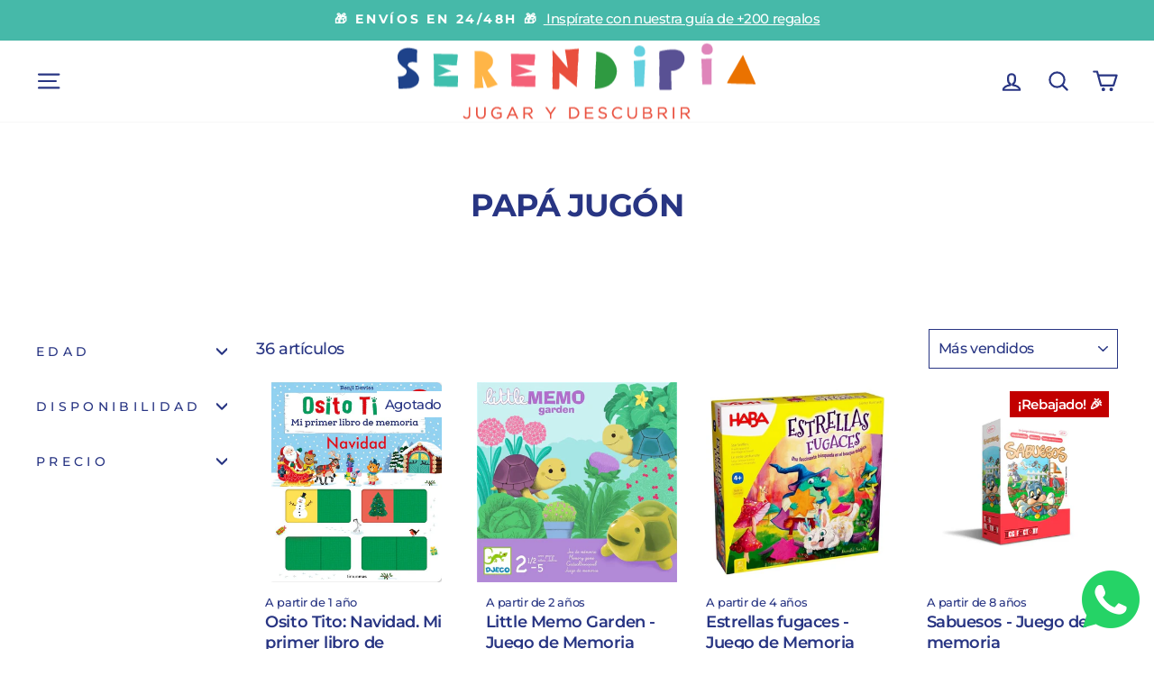

--- FILE ---
content_type: text/javascript
request_url: https://serendipiatoys.com/cdn/shop/t/7/assets/probance-newsletter.min.js?v=113854712133347130491695330687
body_size: 260
content:
var pop_up=document.querySelector(".probance-popup-main-wrapper"),display_mode=pop_up.getAttribute("display-mode");const day_after_first_display=pop_up.getAttribute("day-after-first-display"),scroll_disabled=pop_up.getAttribute("scroll-disabled");var overlay=document.querySelector(".probance-popup-overlay");function setProbanceCookie(e,o,a){var t=escape(o);if(parseInt(a)<=0){var r=new Date;expirationDate=new Date(r.getTime()+3e5)}else if(parseInt(a)>0){var p=parseInt(a);expirationDate=new Date,expirationDate.setDate(expirationDate.getDate()+p)}t+=";  SameSite=None; Secure; expires="+expirationDate.toUTCString(),console.log("Create Probance cookie : "+t),document.cookie=e+"="+t}function getProbanceCookie(e){var o,a,t,r=document.cookie.split(";");for(o=0;o<r.length;o++)if(a=r[o].substr(0,r[o].indexOf("=")),t=r[o].substr(r[o].indexOf("=")+1),(a=a.replace(/^\s+|\s+$/g,""))===e)return unescape(t);return""}function checkProbanceCookie(){var e="probanceNewsletterCookie",o=getProbanceCookie(e);return""!=o?(console.log("Probance cookie exists : "+o),!1):(console.log("Probance cookie doesn't exist. We create it."),setProbanceCookie(e,"yes",day_after_first_display),!0)}function successMsg(){overlay.remove(),pop_up.classList.add("show-success"),setTimeout((function(){pop_up.classList.add("active")}),1e3)}function showPopup(){if("test"==display_mode||checkProbanceCookie())switch(display_mode){case"after-delay":var e=1e3*pop_up.getAttribute("display-after-delay");setTimeout((function(){"true"===scroll_disabled&&$("body").addClass("scroll-disabled"),pop_up.classList.add("active"),overlay.classList.add("active")}),e);break;case"after-scroll":$(window).on("scroll",(function(){$(window).scrollTop()/($(document).height()-$(window).height())*100>=pop_up.getAttribute("display-after-scroll")&&("true"===scroll_disabled&&$("body").addClass("scroll-disabled"),pop_up.classList.add("active"),overlay.classList.add("active"),$(window).off("scroll"))}))}}function main(){$("form.probance-popup .probance-popup-submit").click((function(e){var o=0,a=/[A-Za-z]+/g,t=$('.probance-popup-input-wrapper input[name="contact[email]"]'),r=$('.probance-popup-input-wrapper input[name="contact[first_name]"]'),p=$('.probance-popup-input-wrapper input[name="contact[last_name]"]');if(""!=$(".probance-popup-honeypot").val()&&o++,t&&(/(\w\.?)+@[\w\.-]+\.\w{2,4}/g.test(t.val())?t.removeClass("probance-popup-input-error"):(t.addClass("probance-popup-input-error"),o++)),p&&(p.prop("required")&&""==p.val()&&!a.test(p.val())?(p.addClass("probance-popup-input-error"),o++):p.removeClass("probance-popup-input-error")),r&&(r.prop("required")&&""==r.val()&&!a.test(r.val())?(r.addClass("probance-popup-input-error"),o++):r.removeClass("probance-popup-input-error")),o>0)return!1;"true"===scroll_disabled&&$("body").removeClass("scroll-disabled"),pop_up.classList.remove("active"),overlay.classList.remove("active")})),$((function(){$("div.probance-popup-success-msg[onload]").trigger("onload")})),$((function(){$("div.probance-popup-form-content[onload]").trigger("onload")})),$('.probance-popup-icon[data-icon="xmark"], .probance-popup-overlay').click((function(){"true"===scroll_disabled&&$("body").removeClass("scroll-disabled"),pop_up.classList.remove("active"),overlay.classList.remove("active")}))}if("undefined"==typeof jQuery){var script=document.createElement("script");script.src="https://code.jquery.com/jquery-3.6.0.min.js",script.onload=function(){console.log("JQuery was missing. We loaded it !"),main()},document.head.appendChild(script)}else console.log("JQuery was not missing. Go !"),main();
